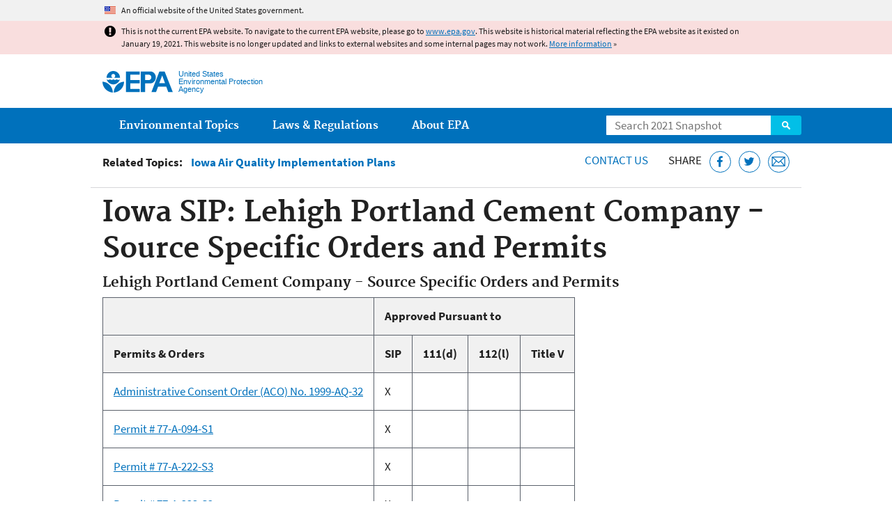

--- FILE ---
content_type: text/html
request_url: https://19january2021snapshot.epa.gov/sips-ia/iowa-sip-lehigh-portland-cement-company-source-specific-orders-and-permits_.html
body_size: 45823
content:
<!DOCTYPE html>
<!--[if IEMobile 7]><html class="iem7 no-js" lang="en" dir="ltr"><![endif]-->
<!--[if lt IE 7]><html class="lt-ie9 lt-ie8 lt-ie7 no-js" lang="en" dir="ltr"><![endif]-->
<!--[if (IE 7)&(!IEMobile)]><html class="lt-ie9 lt-ie8 no-js" lang="en" dir="ltr"><![endif]-->
<!--[if IE 8]><html class="lt-ie9 no-js" lang="en" dir="ltr"><![endif]-->
<!--[if (gt IE 8)|(gt IEMobile 7)]><!--> <html class="no-js not-oldie" lang="en" dir="ltr"> <!--<![endif]-->
<head>
  <meta charset="utf-8" />
<meta name="generator" content="Drupal 7 (http://drupal.org)" />
<link rel="shortcut icon" href="https://19january2021snapshot.epa.gov/sites/all/themes/epa/favicon.ico" type="image/vnd.microsoft.icon" />
<meta name="HandheldFriendly" content="true" />
<meta name="MobileOptimized" content="width" />
<meta name="viewport" content="width=device-width" />
<!--googleon: all--><meta name="DC.title" content="Iowa SIP: Lehigh Portland Cement Company - Source Specific Orders and Permits" />
<meta name="DC.description" content="EPA Approved Iowa Regulations - 40 CFR 52.820(d) - Lehigh Portland Cement Company - Source Specific Orders and Permits" />
<!--googleoff: snippet--><link rel="canonical" href="https://19january2021snapshot.epa.gov/sips-ia/iowa-sip-lehigh-portland-cement-company-source-specific-orders-and-permits" />
<link rel="shortlink" href="https://19january2021snapshot.epa.gov/node/189077" />
<meta name="keywords" content="EPA Approved Iowa Regulations, 40 CFR 52.820(d), administrative penalties, Lehigh Portland Cement Company - Source Specific Orders and Permits" />
<meta property="og:title" content="Iowa SIP: Lehigh Portland Cement Company - Source Specific Orders and Permits | US EPA" />
<meta property="og:description" content="EPA Approved Iowa Regulations - 40 CFR 52.820(d) - Lehigh Portland Cement Company - Source Specific Orders and Permits" />
<meta property="og:site_name" content="US EPA" />
<meta property="og:updated_time" content="2018-01-10T14:02:12-05:00" />
<meta property="og:type" content="government" />
<meta property="og:url" content="https://19january2021snapshot.epa.gov/sips-ia/iowa-sip-lehigh-portland-cement-company-source-specific-orders-and-permits" />
<meta property="og:image" content="https://19january2021snapshot.epa.gov/sites/all/themes/epa/img/epa-seal-large.png" />
<meta property="og:country_name" content="United States of America" />
<meta property="article:published_time" content="2017-08-30T11:29:40-04:00" />
<meta property="article:modified_time" content="2020-10-14T07:19:57-04:00" />
<meta name="DC.language" content="en" />
<meta name="DC.Subject.epachannel" content="Laws &amp; Regulations" />
<meta name="DC.type" content="Other Policies and Guidance" />
<meta name="DC.coverage" content="Iowa" />
<meta name="DC.date.created" content="2017-08-30" />
<meta name="DC.date.modified" content="2018-01-10" />
<meta name="DC.date.reviewed" content="2021-10-14" />
<meta name="DC.creator" content="US EPA,REG 07" />
<meta name="DC.epapubnumber" content="" />
<meta name="DC.epapubnumber" content="" />
<meta name="DC.epapubnumber" content="" />
<meta name="DC.epapubnumber" content="" />
<meta name="DC.epapubnumber" content="" />
<meta name="DC.epapubnumber" content="" />
<meta name="DC.epapubnumber" content="" />
<meta name="DC.epapubnumber" content="" />
<meta name="DC.epapubnumber" content="" />
<meta name="DC.epapubnumber" content="" />
<meta name="DC.epapubnumber" content="" />
<meta name="DC.epapubnumber" content="" />
<meta name="DC.epapubnumber" content="" />
<meta name="DC.epapubnumber" content="" />
<meta name="DC.epapubnumber" content="" />
<meta name="DC.epapubnumber" content="" />
<meta name="DC.epapubnumber" content="" />
<meta name="DC.epapubnumber" content="" />
<meta name="DC.epapubnumber" content="" />
<meta name="DC.epapubnumber" content="" />
<meta name="DC.epapubnumber" content="" />
<meta name="DC.epapubnumber" content="" />
<meta name="DC.epapubnumber" content="" />
<meta name="DC.epapubnumber" content="" />
<meta name="DC.epapubnumber" content="" />
<meta name="DC.epapubnumber" content="" />
<meta name="DC.epapubnumber" content="" />
<meta name="DC.epapubnumber" content="" />
<meta name="DC.epapubnumber" content="" />
<meta name="DC.epapubnumber" content="" />
<meta name="DC.epapubnumber" content="" />
<meta name="DC.epapubnumber" content="" />
<meta name="DC.epapubnumber" content="" />
<meta name="DC.epapubnumber" content="" />
<meta name="DC.epapubnumber" content="" />
<meta name="DC.epapubnumber" content="" />
<meta name="DC.epapubnumber" content="" />
<meta name="DC.epapubnumber" content="" />
<meta name="DC.epapubnumber" content="" />
<meta name="DC.epapubnumber" content="" />
<meta name="WebArea" content="Iowa Air Quality Implementation Plans" />
<meta name="WebAreaType" content="Resource Directory" />
<meta name="ContentType" content="Document" />
  <title>Iowa SIP: Lehigh Portland Cement Company - Source Specific Orders and Permits | Approved Air Quality Implementation Plans in Iowa | US EPA</title>
  <!--googleoff: all-->
  <style media="all">
@import url("https://19january2021snapshot.epa.gov/sites/all/modules/contrib/jquery_update/replace/ui/themes/base/minified/jquery.ui.core.min.css?qnzyd5");
@import url("https://19january2021snapshot.epa.gov/sites/all/modules/contrib/jquery_update/replace/ui/themes/base/minified/jquery.ui.menu.min.css?qnzyd5");
@import url("https://19january2021snapshot.epa.gov/sites/all/modules/contrib/jquery_update/replace/ui/themes/base/minified/jquery.ui.autocomplete.min.css?qnzyd5");
</style>
<style media="all">
@import url("https://19january2021snapshot.epa.gov/sites/all/modules/contrib/date/date_api/date.css?qnzyd5");
@import url("https://19january2021snapshot.epa.gov/sites/all/modules/contrib/picture/picture_wysiwyg.css?qnzyd5");
</style>
<style media="all">
@import url("https://19january2021snapshot.epa.gov/sites/all/modules/custom/add_definitions/add_definitions.min.css?qnzyd5");
</style>
<style media="all">
@import url("https://19january2021snapshot.epa.gov/sites/all/themes/epa/css/base.min.css?qnzyd5");
@import url("https://19january2021snapshot.epa.gov/sites/all/themes/epa/css/typography.min.css?qnzyd5");
@import url("https://19january2021snapshot.epa.gov/sites/all/themes/epa/css/drupal.min.css?qnzyd5");
@import url("https://19january2021snapshot.epa.gov/sites/all/themes/epa/css/layout.min.css?qnzyd5");
@import url("https://19january2021snapshot.epa.gov/sites/all/themes/epa/css/core/contextual.min.css?qnzyd5");
@import url("https://19january2021snapshot.epa.gov/sites/all/themes/epa/css/contrib/date.min.css?qnzyd5");
@import url("https://19january2021snapshot.epa.gov/sites/all/themes/epa/css/design.min.css?qnzyd5");
@import url("https://19january2021snapshot.epa.gov/sites/all/themes/epa/css/mobile-menu.min.css?qnzyd5");
@import url("https://19january2021snapshot.epa.gov/sites/all/themes/epa/css/drop-down-menu.min.css?qnzyd5");
@import url("https://19january2021snapshot.epa.gov/sites/all/themes/epa/css/flexslider.min.css?qnzyd5");
@import url("https://19january2021snapshot.epa.gov/sites/all/themes/epa/css/lib/colorbox.min.css?qnzyd5");
</style>

<!--[if lt IE 9]>
<style media="all">
@import url("https://19january2021snapshot.epa.gov/sites/all/themes/epa/css/ie.min.css?qnzyd5");
</style>
<![endif]-->
<style media="all">
@import url("https://19january2021snapshot.epa.gov/sites/all/themes/epa/css/lib/jquery.ui.theme.min.css?qnzyd5");
</style>
  <link rel="alternate" type="application/atom+xml" title="Greenversations, EPA's Blog" href="https://blog.epa.gov/feed/" />
  <script>(function(w,d,s,l,i){w[l]=w[l]||[];w[l].push({'gtm.start':
      new Date().getTime(),event:'gtm.js'});var f=d.getElementsByTagName(s)[0],
      j=d.createElement(s),dl=l!='dataLayer'?'&l='+l:'';j.async=true;j.src=
      'https://www.googletagmanager.com/gtm.js?id='+i+dl;f.parentNode.insertBefore(j,f);
    })(window,document,'script','dataLayer','GTM-L8ZB');</script>
  <!-- End Google Tag Manager -->
</head>
<body class="html not-front not-logged-in no-sidebars page-node page-node-189077 node-type-document og-context og-context-node og-context-node-172723 section-sips-ia resource-directory" >
  <!-- Google Tag Manager (noscript) -->
  <noscript><iframe src="https://www.googletagmanager.com/ns.html?id=GTM-L8ZB" height="0" width="0" style="display:none;visibility:hidden"></iframe></noscript>
  <!-- End Google Tag Manager (noscript) -->
  <div class="skip-links"><a href="#main-content" class="skip-link element-invisible element-focusable">Jump to main content</a></div>
      
  
    <div id="block-pane-official-website-header" class="block block-pane  block-pane-official-website-header sitewide-alert sitewide-alert--official">
  
  
  
  
  <div class="sitewide-alert__content">  <p>An official website of the United States government.</p>
  </div>
</div>

<div class="sitewide-alert sitewide-alert--emergency " data-alert="bb8c37c7b6f01614a67db86406bcc0f1f4c9ced4a448183b0e624353a43bd491"><div class="sitewide-alert__content"><p>This is not the current EPA website. To navigate to the current EPA website, please go to <a href="https://www.epa.gov">www.epa.gov</a>. This website is historical material reflecting the EPA website as it existed on January 19, 2021. This website is no longer updated and links to external websites and some internal pages may not work. <a href="/home/january-19-2021-snapshot">More information</a> »</p>
</div></div>  


<header class="masthead clearfix" role="banner">

      <img class="site-logo" src="https://19january2021snapshot.epa.gov/sites/all/themes/epa/logo.png" alt="" />
  
  
  <div class="site-name-and-slogan">
      <h1 class="site-name">

      
      <a href="/" title="Go to the home page" rel="home">      <span>US EPA</span>
      </a>
    </h1>
  
      <div class="site-slogan">United States Environmental Protection Agency</div>
  
  </div>
  
  
  <div class="region-header">  <div id="block-epa-core-gsa-epa-search" class="block block-epa-core  block-epa-core-gsa-epa-search">
  
  
  
  
    <form class="epa-search" method="get" action="https://search.epa.gov/epasearch">
  <label class="element-invisible" for="search-box">Search</label>
  <input class="form-text" placeholder="Search 2021 Snapshot" name="querytext" id="search-box" value=""/>
  <button class="epa-search-button" id="search-button" type="submit" title="Search">Search</button>
  <input type="hidden" name="areaname" value="" />
  <input type="hidden" name="areacontacts" value="" />
  <input type="hidden" name="areasearchurl" value="" />
  <input type="hidden" name="typeofsearch" value="epa" />
  <input type="hidden" name="result_template" value="2col.ftl" />
  <input type="hidden" name="site" value="snapshot2021" /> </form>

</form>
  
</div>
  </div>
</header>

  <nav class="nav main-nav clearfix" role="navigation">
    <div class="nav__inner">
      <h2 class="element-invisible">Main menu</h2><ul class="menu"><li class="expanded menu-item"><a href="/environmental-topics" title="View links to the most popular pages for each of EPA’s top environmental topics." class="menu-link">Environmental Topics</a><ul class="menu"><li class="menu-item"><a href="/environmental-topics/air-topics" title="" class="menu-link">Air</a></li>
<li class="menu-item"><a href="/bedbugs" title="" class="menu-link">Bed Bugs</a></li>
<li class="menu-item"><a href="/environmental-topics/chemicals-and-toxics-topics" title="" class="menu-link">Chemicals and Toxics</a></li>
<li class="menu-item"><a href="/environmental-topics/location-specific-environmental-information" title="" class="menu-link">Environmental Information by Location</a></li>
<li class="menu-item"><a href="/environmental-topics/greener-living" title="" class="menu-link">Greener Living</a></li>
<li class="menu-item"><a href="/environmental-topics/health-topics" title="" class="menu-link">Health</a></li>
<li class="menu-item"><a href="/environmental-topics/land-waste-and-cleanup-topics" title="" class="menu-link">Land, Waste, and Cleanup</a></li>
<li class="menu-item"><a href="/lead" title="" class="menu-link">Lead</a></li>
<li class="menu-item"><a href="/mold" title="" class="menu-link">Mold</a></li>
<li class="menu-item"><a href="/pesticides" title="" class="menu-link">Pesticides</a></li>
<li class="menu-item"><a href="/radon" title="" class="menu-link">Radon</a></li>
<li class="menu-item"><a href="/environmental-topics/science-topics" title="" class="menu-link">Science</a></li>
<li class="menu-item"><a href="/environmental-topics/water-topics" title="" class="menu-link">Water</a></li>
<li class="menu-item"><a href="/topics-epa-web" title="" class="menu-link">A-Z Topic Index</a></li>
</ul></li>
<li class="menu-item"><a href="/laws-regulations" title="View links to regulatory information by topic and sector, and to top pages about environmental laws, regulations, policies, compliance, and enforcement." class="menu-link">Laws &amp; Regulations</a><ul class="menu"><li class="menu-item"><a href="/regulatory-information-sector" title="" class="menu-link">By Business Sector</a></li>
<li class="menu-item"><a href="/regulatory-information-topic" title="" class="menu-link">By Topic</a></li>
<li class="menu-item"><a href="/compliance" title="" class="menu-link">Compliance</a></li>
<li class="menu-item"><a href="/enforcement" title="" class="menu-link">Enforcement</a></li>
<li class="menu-item"><a href="/laws-regulations/laws-and-executive-orders" title="" class="menu-link">Laws and Executive Orders</a></li>
<li class="menu-item"><a href="/guidance" title="" class="menu-link">Guidance</a></li>
<li class="menu-item"><a href="/laws-regulations/regulations" title="" class="menu-link">Regulations</a></li>
</ul></li>
<li class="expanded menu-item"><a href="/aboutepa" title="Learn more about our mission, organization, and locations." class="menu-link">About EPA</a><ul class="menu"><li class="menu-item"><a href="/aboutepa/epas-administrator" title="" class="menu-node-unpublished menu-link">EPA Administrator</a></li>
<li class="menu-item"><a href="/aboutepa/senior-epa-leadership" title="" class="menu-link">Current Leadership</a></li>
<li class="menu-item"><a href="/aboutepa/epa-organization-chart" title="" class="menu-link">Organization Chart</a></li>
<li class="menu-item"><a href="https://cfpub.epa.gov/locator/index.cfm" title="" class="menu-link">Staff Directory</a></li>
<li class="menu-item"><a href="/planandbudget" title="" class="menu-link">Planning, Budget and Results</a></li>
<li class="menu-item"><a href="/careers" title="" class="menu-link">Jobs and Internships</a></li>
<li class="menu-item"><a href="/aboutepa" title="" class="menu-link">Headquarters Offices</a></li>
<li class="menu-item"><a href="/aboutepa/regional-and-geographic-offices" title="" class="menu-link">Regional Offices</a></li>
<li class="menu-item"><a href="/aboutepa/research-centers-programs-and-science-advisory-organizations" title="" class="menu-link">Labs and Research Centers</a></li>
</ul></li>
</ul>    </div>
  </nav>

<section id="main-content" class="main-content clearfix" role="main" lang="en">
    
  
  <div class="region-preface clearfix">  <div id="block-views-revision-hublinks-block" class="block block-views  block-views-revision-hublinks-block">

  
  
    <div class="view view-revision-hublinks view-id-revision_hublinks view-display-id-block view-dom-id-810339daf01b893a2c1a525375382074">        <span class="related-info"><strong>Related Topics:</strong> </span>      

<ul class="menu pipeline">
  <li class="menu-item">  
          <a href="/sips-ia">Iowa Air Quality Implementation Plans</a>  </li>

</ul>          </div>  
</div>
<div id="block-pane-epa-web-area-connect" class="block block-pane  block-pane-epa-web-area-connect">

  
  
    <span class="connect-title"><a href="/sips-ia/forms/contact-us-about-iowa-air-quality-implementation-plans" class="connect-title__link">Contact Us</a></span>  
</div>
<div id="block-pane-social-sharing" class="block block-pane  block-pane-social-sharing">

  
  
    <span class="connect-title">Share</span>
<ul class="share-links">
  <li class="share-links__item facebook">
    <a class="share-links__link" href="https://www.facebook.com/sharer.php?u=https://19january2021snapshot.epa.gov/sips-ia/iowa-sip-lehigh-portland-cement-company-source-specific-orders-and-permits&t=Iowa%20SIP%3A%20Lehigh%20Portland%20Cement%20Company%20-%20Source%20Specific%20Orders%20and%20Permits" aria-label="Share this page on Facebook" target="_blank" rel="noopener noreferrer" title="Share this page on Facebook">
      <svg class="icon icon--social-link" aria-hidden="true">
        <use xlink:href="/sites/all/themes/epa/img/svg/small-icons.svg#small-facebook" />
      </svg>
    </a>
  </li>
  <li class="share-links__item twitter">
    <a class="share-links__link" href="https://twitter.com/intent/tweet?original_referer=https://19january2021snapshot.epa.gov/sips-ia/iowa-sip-lehigh-portland-cement-company-source-specific-orders-and-permits&text=Iowa%20SIP%3A%20Lehigh%20Portland%20Cement%20Company%20-%20Source%20Specific%20Orders%20and%20Permits&url=https://19january2021snapshot.epa.gov/sips-ia/iowa-sip-lehigh-portland-cement-company-source-specific-orders-and-permits&via=EPA&count=none&lang=en" aria-label="Tweet this page on Twitter" target="_blank" rel="noopener noreferrer" title="Tweet this page on Twitter">
      <svg class="icon icon--social-link" aria-hidden="true">
        <use xlink:href="/sites/all/themes/epa/img/svg/small-icons.svg#small-twitter" />
      </svg>
    </a>
  </li>
  <li class="share-links__item email">
    <a class="share-links__link" href="mailto:%20?subject=Shared%20from%20the%20US%20EPA:%20Iowa%20SIP%3A%20Lehigh%20Portland%20Cement%20Company%20-%20Source%20Specific%20Orders%20and%20Permits&body=Iowa%20SIP%3A%20Lehigh%20Portland%20Cement%20Company%20-%20Source%20Specific%20Orders%20and%20Permits%20-%20https://19january2021snapshot.epa.gov/sips-ia/iowa-sip-lehigh-portland-cement-company-source-specific-orders-and-permits" aria-label="Email this page" title="Email this page">
      <svg class="icon icon--social-link" aria-hidden="true">
        <use xlink:href="/sites/all/themes/epa/img/svg/small-icons.svg#small-email" />
      </svg>
    </a>
  </li>
</ul>  
</div>
  </div>
    <div class="main-column clearfix">
            
          <!--googleon: all-->
      <h1  class="page-title">Iowa SIP: Lehigh Portland Cement Company - Source Specific Orders and Permits</h1>
      <!--googleoff: all-->
    
            
    
    <!--googleon: all-->
    
  
    




<div class="panel-pane pane-node-content" >

  
  
  
  
  
  <div class="pane-content">
    <article class="node node-document clearfix view-mode-full" role="article">

  
  <h3>Lehigh Portland Cement Company - Source Specific Orders and Permits</h3>

<table><thead><tr><th scope="col"> </th>
			<th rowspan="1" colspan="4" scope="col"><strong><strong>Approved Pursuant to</strong></strong></th>
		</tr><tr><th scope="col"><strong>Permits &amp; Orders</strong></th>
			<th scope="col"><strong>SIP</strong></th>
			<th scope="col"><strong>111(d)</strong></th>
			<th scope="col"><strong>112(l)</strong></th>
			<th scope="col"><strong>Title V</strong></th>
		</tr></thead><tbody><tr><td><a href="#Documents">Administrative Consent Order (ACO) No. 1999-AQ-32</a></td>
			<td>X</td>
			<td> </td>
			<td> </td>
			<td> </td>
		</tr><tr><td><a href="#Documents">Permit # 77-A-094-S1</a></td>
			<td>X</td>
			<td> </td>
			<td> </td>
			<td> </td>
		</tr><tr><td><a href="#Documents">Permit # 77-A-222-S3</a></td>
			<td>X</td>
			<td> </td>
			<td> </td>
			<td> </td>
		</tr><tr><td><a href="#Documents">Permit # 77-A-223-S2</a></td>
			<td>X</td>
			<td> </td>
			<td> </td>
			<td> </td>
		</tr><tr><td><a href="#Documents">Permit # 77-A-260-S2</a></td>
			<td>X</td>
			<td> </td>
			<td> </td>
			<td> </td>
		</tr><tr><td><a href="#Documents">Permit # 77-A-313-S2</a></td>
			<td>X</td>
			<td> </td>
			<td> </td>
			<td> </td>
		</tr><tr><td><a href="#Documents">Permit # 77-A-360-S2</a></td>
			<td>X</td>
			<td> </td>
			<td> </td>
			<td> </td>
		</tr><tr><td><a href="#Documents">Permit # 77-A-361-S2</a></td>
			<td>X</td>
			<td> </td>
			<td> </td>
			<td> </td>
		</tr><tr><td><a href="#Documents">Permit # 78-A-322-S2</a></td>
			<td>X</td>
			<td> </td>
			<td> </td>
			<td> </td>
		</tr><tr><td><a href="#Documents">Permit # 80-A-174-S2</a></td>
			<td>X</td>
			<td> </td>
			<td> </td>
			<td> </td>
		</tr><tr><td><a href="#Documents">Permit # 80-A-175-S2</a></td>
			<td>X</td>
			<td> </td>
			<td> </td>
			<td> </td>
		</tr><tr><td><a href="#Documents">Permit # 80-A-177-S2</a></td>
			<td>X</td>
			<td> </td>
			<td> </td>
			<td> </td>
		</tr><tr><td><a href="#Documents">Permit # 80-A-178-S2</a></td>
			<td>X</td>
			<td> </td>
			<td> </td>
			<td> </td>
		</tr><tr><td><a href="#Documents">Permit # 80-A-179-S2</a></td>
			<td>X</td>
			<td> </td>
			<td> </td>
			<td> </td>
		</tr><tr><td><a href="#Documents">Permit # 82-A-019-S2</a></td>
			<td>X</td>
			<td> </td>
			<td> </td>
			<td> </td>
		</tr><tr><td><a href="#Documents">Permit # 82-A-020-S2</a></td>
			<td>X</td>
			<td> </td>
			<td> </td>
			<td> </td>
		</tr><tr><td><a href="#Documents">Permit # 82-A-021-S2</a></td>
			<td>X</td>
			<td> </td>
			<td> </td>
			<td> </td>
		</tr><tr><td><a href="#Documents">Permit # 82-A-022-S2</a></td>
			<td>X</td>
			<td> </td>
			<td> </td>
			<td> </td>
		</tr><tr><td><a href="#Documents">Permit # 82-A-023-S2</a></td>
			<td>X</td>
			<td> </td>
			<td> </td>
			<td> </td>
		</tr><tr><td><a href="#Documents">Permit # 82-A-024-S2</a></td>
			<td>X</td>
			<td> </td>
			<td> </td>
			<td> </td>
		</tr><tr><td><a href="#Documents">Permit # 82-A-027-S2</a></td>
			<td>X</td>
			<td> </td>
			<td> </td>
			<td> </td>
		</tr><tr><td><a href="#Documents">Permit # 82-A-028-S2</a></td>
			<td>X</td>
			<td> </td>
			<td> </td>
			<td> </td>
		</tr><tr><td><a href="#Documents">Permit # 82-A-029-S2</a></td>
			<td>X</td>
			<td> </td>
			<td> </td>
			<td> </td>
		</tr><tr><td><a href="#Documents">Permit # 82-A-030-S2</a></td>
			<td>X</td>
			<td> </td>
			<td> </td>
			<td> </td>
		</tr><tr><td><a href="#Documents">Permit # 82-A-031-S2</a></td>
			<td>X</td>
			<td> </td>
			<td> </td>
			<td> </td>
		</tr><tr><td><a href="#Documents">Permit # 82-A-032-S2</a></td>
			<td>X</td>
			<td> </td>
			<td> </td>
			<td> </td>
		</tr><tr><td><a href="#Documents">Permit # 82-A-033-S2</a></td>
			<td>X</td>
			<td> </td>
			<td> </td>
			<td> </td>
		</tr><tr><td><a href="#Documents">Permit # 82-A-037-S2</a></td>
			<td>X</td>
			<td> </td>
			<td> </td>
			<td> </td>
		</tr><tr><td><a href="#Documents">Permit # 82-A-038-S2</a></td>
			<td>X</td>
			<td> </td>
			<td> </td>
			<td> </td>
		</tr><tr><td><a href="#Documents">Permit # 83-A-008-S2</a></td>
			<td>X</td>
			<td> </td>
			<td> </td>
			<td> </td>
		</tr><tr><td><a href="#Documents">Permit # 83-A-009-S2</a></td>
			<td>X</td>
			<td> </td>
			<td> </td>
			<td> </td>
		</tr><tr><td><a href="#Documents">Permit # 83-A-010-S2</a></td>
			<td>X</td>
			<td> </td>
			<td> </td>
			<td> </td>
		</tr><tr><td><a href="#Documents">Permit # 86-A-021-S2</a></td>
			<td>X</td>
			<td> </td>
			<td> </td>
			<td> </td>
		</tr><tr><td><a href="#Documents">Permit # 87-A-089-S2</a></td>
			<td>X</td>
			<td> </td>
			<td> </td>
			<td> </td>
		</tr><tr><td><a href="#Documents">Permit # 90-A-365-S2</a></td>
			<td>X</td>
			<td> </td>
			<td> </td>
			<td> </td>
		</tr><tr><td><a href="#Documents">Permit # 90-A-366-S2</a></td>
			<td>X</td>
			<td> </td>
			<td> </td>
			<td> </td>
		</tr><tr><td><a href="#Documents">Permit # 99-A-225-S3</a></td>
			<td>X</td>
			<td> </td>
			<td> </td>
			<td> </td>
		</tr><tr><td><a href="#Documents">Permit # 00-A-395-S1</a></td>
			<td>X</td>
			<td> </td>
			<td> </td>
			<td> </td>
		</tr><tr><td><a href="#Documents">Permit # 00-A-396-S1</a></td>
			<td>X</td>
			<td> </td>
			<td> </td>
			<td> </td>
		</tr><tr><td><a href="#Documents">Permit # 00-A-397-S1</a></td>
			<td>X</td>
			<td> </td>
			<td> </td>
			<td> </td>
		</tr><tr><td><a href="#Documents">Permit # 00-A-398-S1</a></td>
			<td>X</td>
			<td> </td>
			<td> </td>
			<td> </td>
		</tr><tr><td><a href="#Documents">Permit # 00-A-400-S1</a></td>
			<td>X</td>
			<td> </td>
			<td> </td>
			<td> </td>
		</tr></tbody></table><p><a name="Documents" id="Documents"></a></p>
<span class="disclaimer pdf">You may need a PDF reader to view some of the files on this page. See EPA’s <a href="/home/pdf-files">About PDF page</a> to learn more.</span>
<ul class="field field-name-field-file field-type-file field-label-hidden">

      <li>
      <span id="file-397285" class="file file-document file-application-pdf"><a href="https://19january2021snapshot.epa.gov/sites/static/files/2017-08/documents/lehighaco.pdf" type="application/pdf; length=256452" class="file-link">Administrative Consent Order (ACO) No. 1999-AQ-32 (PDF)</a><span class="fileinfo">(16 pp, 256 K)</span></span>
    </li>
      <li>
      <span id="file-400465" class="file file-document file-application-pdf"><a href="https://19january2021snapshot.epa.gov/sites/static/files/2017-09/documents/77a094s1.pdf" type="application/pdf; length=246904" class="file-link">Permit # 77-A-094-S1 (PDF)</a><span class="fileinfo">(8 pp, 247 K)</span></span>
    </li>
      <li>
      <span id="file-400469" class="file file-document file-application-pdf"><a href="https://19january2021snapshot.epa.gov/sites/static/files/2017-09/documents/77a222s3.pdf" type="application/pdf; length=343089" class="file-link">Permit # 77-A-222-S3 (PDF)</a><span class="fileinfo">(9 pp, 343 K)</span></span>
    </li>
      <li>
      <span id="file-400471" class="file file-document file-application-pdf"><a href="https://19january2021snapshot.epa.gov/sites/static/files/2017-09/documents/77a223s2.pdf" type="application/pdf; length=246781" class="file-link">Permit # 77-A-223-S2 (PDF)</a><span class="fileinfo">(8 pp, 247 K)</span></span>
    </li>
      <li>
      <span id="file-400473" class="file file-document file-application-pdf"><a href="https://19january2021snapshot.epa.gov/sites/static/files/2017-09/documents/77a260s2.pdf" type="application/pdf; length=247452" class="file-link">Permit # 77-A-260-S2 (PDF)</a><span class="fileinfo">(8 pp, 247 K)</span></span>
    </li>
      <li>
      <span id="file-400476" class="file file-document file-application-pdf"><a href="https://19january2021snapshot.epa.gov/sites/static/files/2017-09/documents/77a313s2.pdf" type="application/pdf; length=246970" class="file-link">Permit # 77-A-313-S2 (PDF)</a><span class="fileinfo">(8 pp, 247 K)</span></span>
    </li>
      <li>
      <span id="file-400481" class="file file-document file-application-pdf"><a href="https://19january2021snapshot.epa.gov/sites/static/files/2017-09/documents/77a360s2.pdf" type="application/pdf; length=245602" class="file-link">Permit # 77-A-360-S2 (PDF)</a><span class="fileinfo">(7 pp, 246 K)</span></span>
    </li>
      <li>
      <span id="file-400483" class="file file-document file-application-pdf"><a href="https://19january2021snapshot.epa.gov/sites/static/files/2017-09/documents/77a361s2.pdf" type="application/pdf; length=241156" class="file-link">Permit # 77-A-361-S2 (PDF)</a><span class="fileinfo">(7 pp, 241 K)</span></span>
    </li>
      <li>
      <span id="file-400486" class="file file-document file-application-pdf"><a href="https://19january2021snapshot.epa.gov/sites/static/files/2017-09/documents/78a322s2.pdf" type="application/pdf; length=244360" class="file-link">Permit # 78-A-322-S2 (PDF)</a><span class="fileinfo">(8 pp, 244 K)</span></span>
    </li>
      <li>
      <span id="file-400487" class="file file-document file-application-pdf"><a href="https://19january2021snapshot.epa.gov/sites/static/files/2017-09/documents/80a174s2.pdf" type="application/pdf; length=245752" class="file-link">Permit # 80-A-174-S2 (PDF)</a><span class="fileinfo">(8 pp, 246 K)</span></span>
    </li>
      <li>
      <span id="file-400491" class="file file-document file-application-pdf"><a href="https://19january2021snapshot.epa.gov/sites/static/files/2017-09/documents/80a175s2.pdf" type="application/pdf; length=245442" class="file-link">Permit # 80-A-175-S2 (PDF)</a><span class="fileinfo">(8 pp, 245 K)</span></span>
    </li>
      <li>
      <span id="file-400543" class="file file-document file-application-pdf"><a href="https://19january2021snapshot.epa.gov/sites/static/files/2017-09/documents/80a177s2.pdf" type="application/pdf; length=247385" class="file-link">Permit # 80-A-177-S2 (PDF)</a><span class="fileinfo">(8 pp, 247 K)</span></span>
    </li>
      <li>
      <span id="file-400545" class="file file-document file-application-pdf"><a href="https://19january2021snapshot.epa.gov/sites/static/files/2017-09/documents/80a178s2.pdf" type="application/pdf; length=178384" class="file-link">Permit # 80-A-178-S2 (PDF)</a><span class="fileinfo">(8 pp, 178 K)</span></span>
    </li>
      <li>
      <span id="file-400549" class="file file-document file-application-pdf"><a href="https://19january2021snapshot.epa.gov/sites/static/files/2017-09/documents/80a179s2.pdf" type="application/pdf; length=246985" class="file-link">Permit # 80-A-179-S2 (PDF)</a><span class="fileinfo">(8 pp, 247 K)</span></span>
    </li>
      <li>
      <span id="file-400551" class="file file-document file-application-pdf"><a href="https://19january2021snapshot.epa.gov/sites/static/files/2017-09/documents/82a019s2.pdf" type="application/pdf; length=245457" class="file-link">Permit # 82-A-019-S2 (PDF)</a><span class="fileinfo">(8 pp, 245 K)</span></span>
    </li>
      <li>
      <span id="file-400555" class="file file-document file-application-pdf"><a href="https://19january2021snapshot.epa.gov/sites/static/files/2017-09/documents/82a020s2.pdf" type="application/pdf; length=247809" class="file-link">Permit # 82-A-020-S2 (PDF)</a><span class="fileinfo">(8 pp, 248 K)</span></span>
    </li>
      <li>
      <span id="file-400557" class="file file-document file-application-pdf"><a href="https://19january2021snapshot.epa.gov/sites/static/files/2017-09/documents/82a021s2.pdf" type="application/pdf; length=247941" class="file-link">Permit # 82-A-021-S2 (PDF)</a><span class="fileinfo">(8 pp, 248 K)</span></span>
    </li>
      <li>
      <span id="file-400561" class="file file-document file-application-pdf"><a href="https://19january2021snapshot.epa.gov/sites/static/files/2017-09/documents/82a022s2.pdf" type="application/pdf; length=248087" class="file-link">Permit # 82-A-022-S2 (PDF)</a><span class="fileinfo">(8 pp, 248 K)</span></span>
    </li>
      <li>
      <span id="file-400563" class="file file-document file-application-pdf"><a href="https://19january2021snapshot.epa.gov/sites/static/files/2017-09/documents/82a023s2.pdf" type="application/pdf; length=248368" class="file-link">Permit # 82-A-023-S2 (PDF)</a><span class="fileinfo">(8 pp, 248 K)</span></span>
    </li>
      <li>
      <span id="file-400565" class="file file-document file-application-pdf"><a href="https://19january2021snapshot.epa.gov/sites/static/files/2017-09/documents/82a024s2.pdf" type="application/pdf; length=249675" class="file-link">Permit # 82-A-024-S2 (PDF)</a><span class="fileinfo">(8 pp, 250 K)</span></span>
    </li>
      <li>
      <span id="file-400569" class="file file-document file-application-pdf"><a href="https://19january2021snapshot.epa.gov/sites/static/files/2017-09/documents/82a027s2.pdf" type="application/pdf; length=247962" class="file-link">Permit # 82-A-027-S2	 (PDF)</a><span class="fileinfo">(8 pp, 248 K)</span></span>
    </li>
      <li>
      <span id="file-400583" class="file file-document file-application-pdf"><a href="https://19january2021snapshot.epa.gov/sites/static/files/2017-09/documents/82a028s2.pdf" type="application/pdf; length=248688" class="file-link">Permit # 82-A-028-S2 (PDF)</a><span class="fileinfo">(8 pp, 249 K)</span></span>
    </li>
      <li>
      <span id="file-400585" class="file file-document file-application-pdf"><a href="https://19january2021snapshot.epa.gov/sites/static/files/2017-09/documents/82a029s2.pdf" type="application/pdf; length=250284" class="file-link">Permit # 82-A-029-S2 (PDF)</a><span class="fileinfo">(8 pp, 250 K)</span></span>
    </li>
      <li>
      <span id="file-400587" class="file file-document file-application-pdf"><a href="https://19january2021snapshot.epa.gov/sites/static/files/2017-09/documents/82a030s2.pdf" type="application/pdf; length=247489" class="file-link">Permit # 82-A-030-S2 (PDF)</a><span class="fileinfo">(8 pp, 247 K)</span></span>
    </li>
      <li>
      <span id="file-400589" class="file file-document file-application-pdf"><a href="https://19january2021snapshot.epa.gov/sites/static/files/2017-09/documents/82a031s2.pdf" type="application/pdf; length=248274" class="file-link">Permit # 82-A-031-S2 (PDF)</a><span class="fileinfo">(8 pp, 248 K)</span></span>
    </li>
      <li>
      <span id="file-400590" class="file file-document file-application-pdf"><a href="https://19january2021snapshot.epa.gov/sites/static/files/2017-09/documents/82a032s2.pdf" type="application/pdf; length=249969" class="file-link">Permit # 82-A-032-S2 (PDF)</a><span class="fileinfo">(8 pp, 250 K)</span></span>
    </li>
      <li>
      <span id="file-400591" class="file file-document file-application-pdf"><a href="https://19january2021snapshot.epa.gov/sites/static/files/2017-09/documents/82a033s2.pdf" type="application/pdf; length=246935" class="file-link">Permit # 82-A-033-S2 (PDF)</a><span class="fileinfo">(8 pp, 247 K)</span></span>
    </li>
      <li>
      <span id="file-400593" class="file file-document file-application-pdf"><a href="https://19january2021snapshot.epa.gov/sites/static/files/2017-09/documents/82a037s2.pdf" type="application/pdf; length=247815" class="file-link">Permit # 82-A-037-S2 (PDF)</a><span class="fileinfo">(8 pp, 248 K)</span></span>
    </li>
      <li>
      <span id="file-400594" class="file file-document file-application-pdf"><a href="https://19january2021snapshot.epa.gov/sites/static/files/2017-09/documents/82a038s2.pdf" type="application/pdf; length=248345" class="file-link">Permit # 82-A-038-S2 (PDF)</a><span class="fileinfo">(8 pp, 248 K)</span></span>
    </li>
      <li>
      <span id="file-400595" class="file file-document file-application-pdf"><a href="https://19january2021snapshot.epa.gov/sites/static/files/2017-09/documents/83a008s2.pdf" type="application/pdf; length=245758" class="file-link">Permit # 83-A-008-S2 (PDF)</a><span class="fileinfo">(8 pp, 246 K)</span></span>
    </li>
      <li>
      <span id="file-400599" class="file file-document file-application-pdf"><a href="https://19january2021snapshot.epa.gov/sites/static/files/2017-09/documents/83a009s2.pdf" type="application/pdf; length=246786" class="file-link">Permit # 83-A-009-S2 (PDF)</a><span class="fileinfo">(8 pp, 247 K)</span></span>
    </li>
      <li>
      <span id="file-400600" class="file file-document file-application-pdf"><a href="https://19january2021snapshot.epa.gov/sites/static/files/2017-09/documents/83a010s2.pdf" type="application/pdf; length=247045" class="file-link">Permit # 83-A-010-S2 (PDF)</a><span class="fileinfo">(8 pp, 247 K)</span></span>
    </li>
      <li>
      <span id="file-400602" class="file file-document file-application-pdf"><a href="https://19january2021snapshot.epa.gov/sites/static/files/2017-09/documents/86a021s2.pdf" type="application/pdf; length=248131" class="file-link">Permit # 86-A-021-S2 (PDF)</a><span class="fileinfo">(8 pp, 248 K)</span></span>
    </li>
      <li>
      <span id="file-400603" class="file file-document file-application-pdf"><a href="https://19january2021snapshot.epa.gov/sites/static/files/2017-09/documents/87a089s2.pdf" type="application/pdf; length=242644" class="file-link">Permit # 87-A-089-S2 (PDF)</a><span class="fileinfo">(7 pp, 243 K)</span></span>
    </li>
      <li>
      <span id="file-400604" class="file file-document file-application-pdf"><a href="https://19january2021snapshot.epa.gov/sites/static/files/2017-09/documents/90a365s2.pdf" type="application/pdf; length=245743" class="file-link">Permit # 90-A-365-S2 (PDF)</a><span class="fileinfo">(8 pp, 246 K)</span></span>
    </li>
      <li>
      <span id="file-400605" class="file file-document file-application-pdf"><a href="https://19january2021snapshot.epa.gov/sites/static/files/2017-09/documents/90a366s2.pdf" type="application/pdf; length=246758" class="file-link">Permit # 90-A-366-S2 (PDF)</a><span class="fileinfo">(8 pp, 247 K)</span></span>
    </li>
      <li>
      <span id="file-400607" class="file file-document file-application-pdf"><a href="https://19january2021snapshot.epa.gov/sites/static/files/2017-09/documents/99a225s3.pdf" type="application/pdf; length=247373" class="file-link">Permit # 99-A-225-S3 (PDF)</a><span class="fileinfo">(8 pp, 247 K)</span></span>
    </li>
      <li>
      <span id="file-400609" class="file file-document file-application-pdf"><a href="https://19january2021snapshot.epa.gov/sites/static/files/2017-09/documents/00a395s1.pdf" type="application/pdf; length=246685" class="file-link">Permit # 00-A-395-S1 (PDF)</a><span class="fileinfo">(8 pp, 247 K)</span></span>
    </li>
      <li>
      <span id="file-400611" class="file file-document file-application-pdf"><a href="https://19january2021snapshot.epa.gov/sites/static/files/2017-09/documents/00a396s1.pdf" type="application/pdf; length=248198" class="file-link">Permit # 00-A-396-S1 (PDF)</a><span class="fileinfo">(8 pp, 248 K)</span></span>
    </li>
      <li>
      <span id="file-400613" class="file file-document file-application-pdf"><a href="https://19january2021snapshot.epa.gov/sites/static/files/2017-09/documents/00a397s1.pdf" type="application/pdf; length=248808" class="file-link">Permit # 00-A-397-S1 (PDF)</a><span class="fileinfo">(8 pp, 249 K)</span></span>
    </li>
      <li>
      <span id="file-400615" class="file file-document file-application-pdf"><a href="https://19january2021snapshot.epa.gov/sites/static/files/2017-09/documents/00a398s1.pdf" type="application/pdf; length=248027" class="file-link">Permit # 00-A-398-S1	 (PDF)</a><span class="fileinfo">(8 pp, 248 K)</span></span>
    </li>
      <li>
      <span id="file-400616" class="file file-document file-application-pdf"><a href="https://19january2021snapshot.epa.gov/sites/static/files/2017-09/documents/00a400s1.pdf" type="application/pdf; length=248024" class="file-link">Permit # 00-A-400-S1 (PDF)</a><span class="fileinfo">(8 pp, 248 K)</span></span>
    </li>
  
</ul>
</article>
  </div>

  
  
</div>



<div id="block-pane-epa-web-area-footer" class="block block-pane  block-pane-epa-web-area-footer">
  
  
  
  
    <p class="web-area-footer"><a href="/sips-ia/forms/contact-us-about-iowa-air-quality-implementation-plans" class="contact-us">Contact Us</a> to ask a question, provide feedback, or report a problem.</p>  
</div>
  
    <!--googleoff: all-->
      </div>
  </section>

<footer class="main-footer clearfix" role="contentinfo">
  <div class="main-footer__inner">
    
  
  <div class="region-footer">  <div id="block-pane-epa-global-footer" class="block block-pane  block-pane-epa-global-footer">
  
  
  
  
    <div class="row cols-3">
  <div class="col size-1of3">
    <div class="col__title">Discover.</div>
    <ul class="menu">
      <li><a href="/accessibility">Accessibility</a></li>
      <li><a href="/aboutepa/epas-administrator">EPA Administrator</a></li>
      <li><a href="/planandbudget">Budget &amp; Performance</a></li>
      <li><a href="/contracts">Contracting</a></li>
      <li><a href="/grants">Grants</a></li>
      <li><a href="https://snapshot.epa.gov">EPA Web Snapshots</a></li>
      <li><a href="/ocr/whistleblower-protections-epa-and-how-they-relate-non-disclosure-agreements-signed-epa-employees">No FEAR Act Data</a></li>
      <li><a href="/privacy">Privacy</a></li>
      <li><a href="/privacy/privacy-and-security-notice">Privacy and Security Notice</a></li>
    </ul>
  </div>
  <div class="col size-1of3">
    <div class="col__title">Connect.</div>
    <ul class="menu">
      <li><a href="https://www.data.gov/">Data.gov</a></li>
      <li><a href="/office-inspector-general/about-epas-office-inspector-general">Inspector General</a></li>
      <li><a href="/careers">Jobs</a></li>
      <li><a href="/newsroom">Newsroom</a></li>
      <li><a href="/open">Open Government</a></li>
      <li><a href="https://www.regulations.gov/">Regulations.gov</a></li>
      <li><a href="/newsroom/email-subscriptions-epa-news-releases">Subscribe</a></li>
      <li><a href="https://www.usa.gov/">USA.gov</a></li>
      <li><a href="https://www.whitehouse.gov/">White House</a></li>
    </ul>
  </div>
  <div class="col size-1of3">
    <div class="col__title">Ask.</div>
    <ul class="menu">
      <li><a href="/home/forms/contact-epa">Contact EPA</a></li>
      <li><a href="/home/epa-hotlines">Hotlines</a></li>
      <li><a href="/foia">FOIA Requests</a></li>
      <li><a href="/home/frequent-questions-specific-epa-programstopics">Frequent Questions</a></li>
    </ul>

    <div class="col__title">Follow.</div>
    <ul class="social-menu">
      <li><a class="menu-link social-facebook" href="https://www.facebook.com/EPA">EPA's Facebook</a></li>
      <li><a class="menu-link social-twitter" href="https://twitter.com/epa">EPA's Twitter</a></li>
      <li><a class="menu-link social-youtube" href="https://www.youtube.com/user/USEPAgov">EPA's YouTube</a></li>
      <li><a class="menu-link social-flickr" href="https://www.flickr.com/photos/usepagov">EPA's Flickr</a></li>
      <li><a class="menu-link social-instagram" href="https://www.instagram.com/epagov">EPA's Instagram</a></li>
    </ul>

    <p class="last-updated">Last updated on January 10, 2018</p>
  </div>
</div>  
</div>
  </div>
  </div>
</footer>
  <script src="https://19january2021snapshot.epa.gov/sites/all/modules/contrib/jquery_update/replace/jquery/1.7/jquery.min.js?v=1.7.2"></script>
<script src="https://19january2021snapshot.epa.gov/misc/jquery-extend-3.4.0.js?v=1.7.2"></script>
<script src="https://19january2021snapshot.epa.gov/misc/jquery-html-prefilter-3.5.0-backport.js?v=1.7.2"></script>
<script src="https://19january2021snapshot.epa.gov/misc/jquery.once.js?v=1.2"></script>
<script src="https://19january2021snapshot.epa.gov/misc/drupal.js?qnzyd5"></script>
<script src="https://19january2021snapshot.epa.gov/sites/all/modules/contrib/jquery_update/replace/ui/ui/minified/jquery.ui.core.min.js?v=1.10.2"></script>
<script src="https://19january2021snapshot.epa.gov/sites/all/modules/contrib/jquery_update/replace/ui/ui/minified/jquery.ui.widget.min.js?v=1.10.2"></script>
<script src="https://19january2021snapshot.epa.gov/sites/all/modules/contrib/jquery_update/replace/ui/ui/minified/jquery.ui.position.min.js?v=1.10.2"></script>
<script src="https://19january2021snapshot.epa.gov/sites/all/modules/contrib/jquery_update/replace/ui/ui/minified/jquery.ui.menu.min.js?v=1.10.2"></script>
<script src="https://19january2021snapshot.epa.gov/sites/all/modules/contrib/jquery_update/replace/ui/ui/minified/jquery.ui.autocomplete.min.js?v=1.10.2"></script>
<script>
<!--//--><![CDATA[//><!--
document.createElement( "picture" );
//--><!]]>
</script>
<script src="https://19january2021snapshot.epa.gov/sites/all/modules/contrib/picture/picturefill2/picturefill.js?v=2.0"></script>
<script src="https://19january2021snapshot.epa.gov/sites/all/modules/contrib/picture/picture.js?v=7.78"></script>
<script src="https://19january2021snapshot.epa.gov/sites/all/libraries/hoverIntent/jquery.hoverIntent.js?qnzyd5"></script>
<script src="https://19january2021snapshot.epa.gov/sites/all/modules/custom/epa_core/js/alert.www.js?qnzyd5"></script>
<script src="https://19january2021snapshot.epa.gov/sites/all/modules/custom/epa_core/js/close-alert.js?qnzyd5"></script>
<script src="https://19january2021snapshot.epa.gov/sites/all/libraries/tablesorter/jquery.tablesorter.min.js?qnzyd5"></script>
<script src="https://19january2021snapshot.epa.gov/sites/all/modules/custom/epa_core/js/search-autocomplete.min.js?qnzyd5"></script>
<script src="https://19january2021snapshot.epa.gov/sites/all/modules/custom/add_definitions/add_definitions.min.js?qnzyd5"></script>
<script src="https://19january2021snapshot.epa.gov/sites/all/themes/epa/js/script.min.js?qnzyd5"></script>
<script src="https://19january2021snapshot.epa.gov/sites/all/themes/epa/js/mobile-menu.min.js?qnzyd5"></script>
<script src="https://19january2021snapshot.epa.gov/sites/all/themes/epa/js/drop-down-menu.min.js?qnzyd5"></script>
<script src="https://19january2021snapshot.epa.gov/sites/all/themes/epa/js/svgxuse.min.js?qnzyd5"></script>
<script>
<!--//--><![CDATA[//><!--
jQuery.extend(Drupal.settings, {"basePath":"\/","pathPrefix":"","ajaxPageState":{"theme":"epa","theme_token":"k2Pz6WiItmZuE6HgRcmw7GiA6epKIzl9Ou7aeXgL-fc"},"epa_wysiwyg":{"site_default_lang":"en"},"better_exposed_filters":{"views":{"revision_hublinks":{"displays":{"block":{"filters":[]}}}}},"add_definitions":{"path":"sites\/all\/modules\/custom\/add_definitions","dictionary_filter":"1","dictionary_undo":"1","dictionary_occurrences":"1","service_endpoint":"https:\/\/ofmpub.epa.gov\/termlookup\/v1\/terms"},"ogContext":{"groupType":"node","gid":"172723"}});
//--><!]]>
</script>
    <!--[if lt IE 9]><script src="/sites/all/themes/epa/js/ie.min.js"></script><![endif]--></body>
</html>

<!-- Static copy of page made at @ 2021-02-05 02:08:25 -->